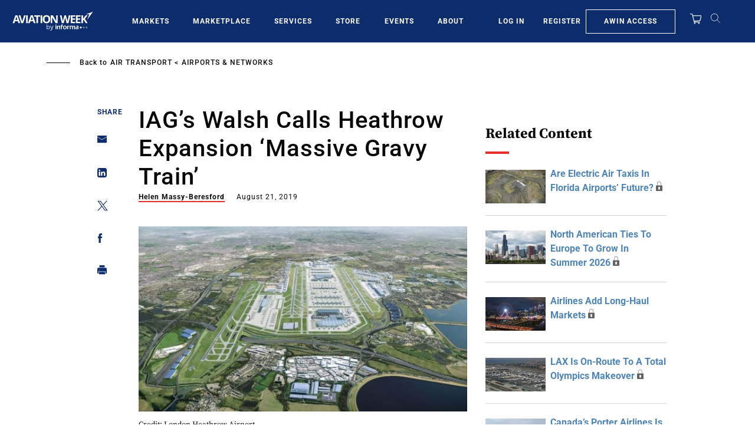

--- FILE ---
content_type: text/javascript; charset=UTF-8
request_url: https://aviationweek.com/awn/api/visitor-info?format=js
body_size: -285
content:
var awnVisitorInfo = {"ipAddress":"3.133.93.0"};